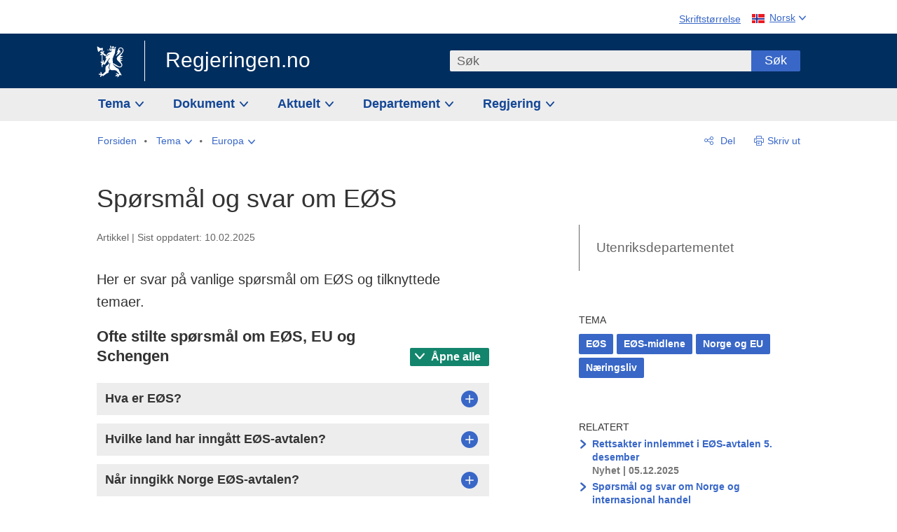

--- FILE ---
content_type: text/html; charset=utf-8
request_url: https://www.regjeringen.no/no/tema/europapolitikk/ofte-stilte-sporsmal/id613868/?fbclid=IwAR2BXVG_kTcambhCei0nuwUitTYEoqBMtpENZ_vXYDGY8Vk3ZImT5HxulrI
body_size: 16297
content:
<!DOCTYPE html>




<html class="no-js" lang="nb">
<head>
    

<meta charset="utf-8">
<meta http-equiv="X-UA-Compatible" content="IE=edge">
<meta name="viewport" content="width=device-width, initial-scale=1.0">

<meta name="consent.ver" content="20250221">
<meta name="consent.cookie.name" content="_consent">



    <title>Sp&#xF8;rsm&#xE5;l og svar om E&#xD8;S - regjeringen.no</title>

<link rel="stylesheet" href="/dist-web/css/main.css?v=202601141_142425" type="text/css">



<script>
!function(T,l,y){var S=T.location,k="script",D="instrumentationKey",C="ingestionendpoint",I="disableExceptionTracking",E="ai.device.",b="toLowerCase",w="crossOrigin",N="POST",e="appInsightsSDK",t=y.name||"appInsights";(y.name||T[e])&&(T[e]=t);var n=T[t]||function(d){var g=!1,f=!1,m={initialize:!0,queue:[],sv:"5",version:2,config:d};function v(e,t){var n={},a="Browser";return n[E+"id"]=a[b](),n[E+"type"]=a,n["ai.operation.name"]=S&&S.pathname||"_unknown_",n["ai.internal.sdkVersion"]="javascript:snippet_"+(m.sv||m.version),{time:function(){var e=new Date;function t(e){var t=""+e;return 1===t.length&&(t="0"+t),t}return e.getUTCFullYear()+"-"+t(1+e.getUTCMonth())+"-"+t(e.getUTCDate())+"T"+t(e.getUTCHours())+":"+t(e.getUTCMinutes())+":"+t(e.getUTCSeconds())+"."+((e.getUTCMilliseconds()/1e3).toFixed(3)+"").slice(2,5)+"Z"}(),iKey:e,name:"Microsoft.ApplicationInsights."+e.replace(/-/g,"")+"."+t,sampleRate:100,tags:n,data:{baseData:{ver:2}}}}var h=d.url||y.src;if(h){function a(e){var t,n,a,i,r,o,s,c,u,p,l;g=!0,m.queue=[],f||(f=!0,t=h,s=function(){var e={},t=d.connectionString;if(t)for(var n=t.split(";"),a=0;a<n.length;a++){var i=n[a].split("=");2===i.length&&(e[i[0][b]()]=i[1])}if(!e[C]){var r=e.endpointsuffix,o=r?e.location:null;e[C]="https://"+(o?o+".":"")+"dc."+(r||"services.visualstudio.com")}return e}(),c=s[D]||d[D]||"",u=s[C],p=u?u+"/v2/track":d.endpointUrl,(l=[]).push((n="SDK LOAD Failure: Failed to load Application Insights SDK script (See stack for details)",a=t,i=p,(o=(r=v(c,"Exception")).data).baseType="ExceptionData",o.baseData.exceptions=[{typeName:"SDKLoadFailed",message:n.replace(/\./g,"-"),hasFullStack:!1,stack:n+"\nSnippet failed to load ["+a+"] -- Telemetry is disabled\nHelp Link: https://go.microsoft.com/fwlink/?linkid=2128109\nHost: "+(S&&S.pathname||"_unknown_")+"\nEndpoint: "+i,parsedStack:[]}],r)),l.push(function(e,t,n,a){var i=v(c,"Message"),r=i.data;r.baseType="MessageData";var o=r.baseData;return o.message='AI (Internal): 99 message:"'+("SDK LOAD Failure: Failed to load Application Insights SDK script (See stack for details) ("+n+")").replace(/\"/g,"")+'"',o.properties={endpoint:a},i}(0,0,t,p)),function(e,t){if(JSON){var n=T.fetch;if(n&&!y.useXhr)n(t,{method:N,body:JSON.stringify(e),mode:"cors"});else if(XMLHttpRequest){var a=new XMLHttpRequest;a.open(N,t),a.setRequestHeader("Content-type","application/json"),a.send(JSON.stringify(e))}}}(l,p))}function i(e,t){f||setTimeout(function(){!t&&m.core||a()},500)}var e=function(){var n=l.createElement(k);n.src=h;var e=y[w];return!e&&""!==e||"undefined"==n[w]||(n[w]=e),n.onload=i,n.onerror=a,n.onreadystatechange=function(e,t){"loaded"!==n.readyState&&"complete"!==n.readyState||i(0,t)},n}();y.ld<0?l.getElementsByTagName("head")[0].appendChild(e):setTimeout(function(){l.getElementsByTagName(k)[0].parentNode.appendChild(e)},y.ld||0)}try{m.cookie=l.cookie}catch(p){}function t(e){for(;e.length;)!function(t){m[t]=function(){var e=arguments;g||m.queue.push(function(){m[t].apply(m,e)})}}(e.pop())}var n="track",r="TrackPage",o="TrackEvent";t([n+"Event",n+"PageView",n+"Exception",n+"Trace",n+"DependencyData",n+"Metric",n+"PageViewPerformance","start"+r,"stop"+r,"start"+o,"stop"+o,"addTelemetryInitializer","setAuthenticatedUserContext","clearAuthenticatedUserContext","flush"]),m.SeverityLevel={Verbose:0,Information:1,Warning:2,Error:3,Critical:4};var s=(d.extensionConfig||{}).ApplicationInsightsAnalytics||{};if(!0!==d[I]&&!0!==s[I]){var c="onerror";t(["_"+c]);var u=T[c];T[c]=function(e,t,n,a,i){var r=u&&u(e,t,n,a,i);return!0!==r&&m["_"+c]({message:e,url:t,lineNumber:n,columnNumber:a,error:i}),r},d.autoExceptionInstrumented=!0}return m}(y.cfg);function a(){y.onInit&&y.onInit(n)}(T[t]=n).queue&&0===n.queue.length?(n.queue.push(a),n.trackPageView({})):a()}(window,document,{src: "https://js.monitor.azure.com/scripts/b/ai.2.gbl.min.js", crossOrigin: "anonymous", cfg: {instrumentationKey: '22fc96c4-8166-44e3-86f0-bee17cf5ef69', disableCookiesUsage: false }});
</script>











    


<meta name="title" content="Sp&#248;rsm&#229;l og svar om E&#216;S">

<meta name="description" content="Her er svar p&#229; vanlige sp&#248;rsm&#229;l om E&#216;S og tilknyttede temaer.">


<meta name="DC.Title" content="Sp&#248;rsm&#229;l og svar om E&#216;S">


<meta name="DC.Creator" content="Europaportalen">

<meta name="DC.Subject" content="E&#216;S, E&#216;S-midlene, Norge og EU, N&#230;ringsliv">

<meta name="DC.Description" content="Her er svar p&#229; vanlige sp&#248;rsm&#229;l om E&#216;S og tilknyttede temaer.">


<meta name="DC.Date" content="2025-02-10">
<meta name="DC.Type.Status" content="Gyldig">

<meta name="DC.Type" content="Redaksjonellartikkel">

<meta name="DC.Format" content="text/html">


<meta name="DC.Identifier.URL" content="/no/tema/europapolitikk/ofte-stilte-sporsmal/id613868/">


<meta name="DC.Language" content="nb-NO">

<meta name="DC.Publisher" content="regjeringen.no">

<meta name="author" content="Europaportalen">

<meta name="authorshortname" content="europaportalen">

<meta name="ownerid" content="833">

<meta name="last-modified" content="Wed, 20 Aug 2025 13:52:36 GMT">
<meta name="revised" content="Wed, 20 Aug 2025 13:52:36 GMT">

    
<meta property="og:site_name" content="Regjeringen.no">
<meta property="og:title" content="Sp&#xF8;rsm&#xE5;l og svar om E&#xD8;S"> 
<meta property="og:description" content="Her er svar p&#xE5; vanlige sp&#xF8;rsm&#xE5;l om E&#xD8;S og tilknyttede temaer.">
<meta property="og:type" content="website">
<meta property="og:image" content="https://www.regjeringen.no/dist-web/img/regjeringen_opengraph_image1200x630.jpg">

<meta property="og:image:width" content="1200">
<meta property="og:image:height" content="630">
<meta name="twitter:card" content="summary_large_image">
<meta name="twitter:title" content="Sp&#xF8;rsm&#xE5;l og svar om E&#xD8;S">
<meta name="twitter:description" content="Her er svar p&#xE5; vanlige sp&#xF8;rsm&#xE5;l om E&#xD8;S og tilknyttede temaer.">
<meta name="twitter:image" content="https://www.regjeringen.no/dist-web/img/twitter_1600x900_fallback_no.jpg">

<meta property="og:url" content="https://www.regjeringen.no/no/tema/europapolitikk/ofte-stilte-sporsmal/id613868/">
    <link rel="apple-touch-icon" sizes="57x57" href="/dist-web/ico/apple-touch-icon-57x57.png">
<link rel="apple-touch-icon" sizes="114x114" href="/dist-web/ico/apple-touch-icon-114x114.png">
<link rel="apple-touch-icon" sizes="72x72" href="/dist-web/ico/apple-touch-icon-72x72.png">
<link rel="apple-touch-icon" sizes="144x144" href="/dist-web/ico/apple-touch-icon-144x144.png">
<link rel="apple-touch-icon" sizes="60x60" href="/dist-web/ico/apple-touch-icon-60x60.png">
<link rel="apple-touch-icon" sizes="120x120" href="/dist-web/ico/apple-touch-icon-120x120.png">
<link rel="apple-touch-icon" sizes="76x76" href="/dist-web/ico/apple-touch-icon-76x76.png">
<link rel="apple-touch-icon" sizes="152x152" href="/dist-web/ico/apple-touch-icon-152x152.png">
<link rel="apple-touch-icon" sizes="180x180" href="/dist-web/ico/apple-touch-icon-180x180.png">
<meta name="apple-mobile-web-app-title" content="Regjeringen.no">
<link rel="icon" type="image/png" href="/dist-web/ico/favicon-192x192.png" sizes="192x192">
<link rel="icon" type="image/png" href="/dist-web/ico/favicon-160x160.png" sizes="160x160">
<link rel="icon" type="image/png" href="/dist-web/ico/favicon-96x96.png" sizes="96x96">
<link rel="icon" type="image/png" href="/dist-web/ico/favicon-16x16.png" sizes="16x16">
<link rel="icon" type="image/x-icon" href="/dist-web/ico/favicon.ico">
<link rel="icon" type="image/png" href="/dist-web/ico/favicon-32x32.png" sizes="32x32">
<meta name="msapplication-TileColor" content="#002e5e">
<meta name="msapplication-TileImage" content="/dist-web/ico/mstile-144x144.png">
<meta name="application-name" content="Regjeringen.no">
    
<link rel="alternate" hreflang="nb" href="https://www.regjeringen.no/no/tema/europapolitikk/ofte-stilte-sporsmal/id613868/">

<!-- Matomo Tag Manager -->
<script>
    var _mtm = window._mtm = window._mtm || [];
    _mtm.push({ 'mtm.startTime': (new Date().getTime()), 'event': 'mtm.Start' });
    var d = document, g = d.createElement('script'), s = d.getElementsByTagName('script')[0];
    g.async = true; g.src = 'https://cdn.matomo.cloud/regjeringen.matomo.cloud/container_G8N8bAjb.js'; s.parentNode.insertBefore(g, s);
</script>
<!-- End Matomo Tag Manager -->    
    

<script nonce="JNNTUFbI6MGyKoVOWscHUg==">
    window.translations = {
        langCloseButton: 'Lukk',
        langLinkDownloadImage: 'Last ned bilde',
        langTruncateTitle: 'Vis hele tittelen',
        langZoomImage: 'Forstørr bilde',
        langShowFullTable: 'Vis tabellen i full bredde',
        langZoomImageOverlay: 'Forstørr bilde',
        langShowFullTableOverlay: 'Vis tabellen i full bredde'
    };
</script>

    
<script type="application/ld+json">{"@context":"https://schema.org","@type":"WebPage","@id":"https://www.regjeringen.no/id613868/#webpage","isPartOf":"https://www.regjeringen.no/#website","name":"Sp\u00F8rsm\u00E5l og svar om E\u00D8S","description":"Her er svar p\u00E5 vanlige sp\u00F8rsm\u00E5l om E\u00D8S og tilknyttede temaer.","url":"https://www.regjeringen.no/no/tema/europapolitikk/ofte-stilte-sporsmal/id613868/","inLanguage":"nb","breadcrumb":{"@type":"BreadcrumbList","itemListElement":[{"@type":"ListItem","position":1,"name":"Forsiden","item":"https://www.regjeringen.no/no/id4/"},{"@type":"ListItem","position":2,"name":"Tema","item":"https://www.regjeringen.no/no/tema/id208/"},{"@type":"ListItem","position":3,"name":"Europa","item":"https://www.regjeringen.no/no/tema/europapolitikk/id1151/"},{"@type":"ListItem","position":4,"name":"Sp\u00F8rsm\u00E5l og svar om E\u00D8S","item":"https://www.regjeringen.no/no/tema/europapolitikk/ofte-stilte-sporsmal/id613868/"}]}}</script><script type="application/ld+json">{"@context":"https://schema.org","@type":"Article","@id":"https://www.regjeringen.no/id613868/#content","url":"https://www.regjeringen.no/no/tema/europapolitikk/ofte-stilte-sporsmal/id613868/","inLanguage":"nb","headline":"Sp\u00F8rsm\u00E5l og svar om E\u00D8S","description":"Her er svar p\u00E5 vanlige sp\u00F8rsm\u00E5l om E\u00D8S og tilknyttede temaer.","dateModified":"2025-02-10T09:31:13\u002B01:00","mainEntityOfPage":"https://www.regjeringen.no/id613868/#webpage","author":[{"@type":"GovernmentOrganization","@id":"https://www.regjeringen.no/id833/#government","name":"Utenriksdepartementet","url":"https://www.regjeringen.no/no/dep/ud/id833/"}],"publisher":{"@type":"GovernmentOrganization","@id":"https://www.regjeringen.no/id4/#government","name":"Regjeringen.no","url":"https://www.regjeringen.no/no/id4/","logo":"https://www.regjeringen.no/dist-web/img/regjeringen_opengraph_image1200x630.jpg"}}</script>
</head>

<body class="page-article ">



<div id="cb_wrapper-std" class="cookie_banner_wrapper not-selectable" data-nosnippet>
    <div id="std-elm" class="hidden">
        <div id="cookieApiData"></div>
    </div>
</div>

<div id="cb_wrapper-dec" class="cookie_banner_wrapper not-selectable" data-nosnippet>
    <div id="dec-elm" style="display: none;">
        <div id="cookieDeclarationApiData"></div>
    </div>
</div>

<div 
    id="cookiebannerInfo" 
    class="cookiebannerInfo" 
    data-consentname="_consent" 
    data-svarbaseurl="https://svar.regjeringen.no" 
    data-bannertitle="Regjeringen.no" 
    data-apilanguage ="no" 
    data-bannerversion = "20250221"
    data-nosnippet>
</div>

        <a id="top-of-page" tabindex="-1"></a>

    <a href="#mainContent" class="skipLink">
        Til hovedinnhold
    </a>

    <noscript>
        <p class="enable-js">Aktiver Javascript i din nettleser for en bedre opplevelse på regjeringen.no</p>
    </noscript>
    

    


    

<header class="pageHeader ">
    <div class="hygieneMenuWrapper">
        
<span data-hygiene-menu-large-sceen-anchor></span>
<nav class="hygieneMenu" aria-label='Globale verktøy' data-hygiene-menu>
    <ul>
        <li class="fontsize">
            <button type="button" id="fontsize_note_label" aria-controls="fontsize_note" aria-expanded="false" data-fontsize-btn>Skriftstørrelse</button>

            <div tabindex="-1" id="fontsize_note" data-fontsize-note>
                <p>For å endre tekststørrelsen, hold Ctrl-tasten nede (Cmd-tasten på Mac) og trykk på + for å forstørre eller - for å forminske.</p>
            </div>
        </li>
        <li class="language" data-nav="lang_selector">

            <button type="button"
                    id="languageSelectorTrigger"
                    lang="no"
                    data-toggle-language-selector=""
                    aria-expanded="false"
                    aria-controls="languageSelector"
                    class="language-selector-trigger flag nor">
                <span>Norsk</span>
            </button>

            <ul id="languageSelector"
                class="custom-language-selector"
                tabindex="-1"
                aria-labelledby="languageSelectorTrigger"
                data-language-selector="">

                        <li class="disabled first-in-group">
                            <span class="flag eng" lang="en-GB">
                                Page not available in English
                            </span>
                        </li>
	        <li>
                <a href="/en/id4/"
                   class="flag eng" lang="en-GB">
                    English home page
                </a>
            </li>
                        <li class="disabled first-in-group">
                            <span class="flag sme" lang="se-NO">
                                Siidu ii g&#xE1;vdno s&#xE1;megillii
                            </span>
                        </li>
	        <li class="last-in-group">
                <a href="/se/id4/"
                   class="flag sme" lang="se-NO">
                    S&#xE1;megiel &#xE1;lgosiidui
                </a>
            </li>
            </ul>
        </li>
    </ul>
</nav>



    </div>

    <div class="pageHeaderUpper">
        <div class="logoWrapper">
            

<div class="logo">
    <span>
        <a href="/no/id4/">
            Regjeringen.no<span></span>
        </a>
    </span>
</div>


            
            <button type="button" class="menuToggler" data-toggle-menu aria-expanded="false">
                Meny
            </button>

            <button type="button" class="searchToggler" data-toggle-search aria-expanded="false">
                Søk
            </button>
        </div>
    </div>

    <div class="mobileMenuContainer">
        <div class="mobileMenuWrapper">
            <div class="mobileMenuWrapperInner">
                

<div class="topNavigationSearch">
<form action="/no/sok/id86008/" autocomplete="off" id="topNavigationSearchForm" method="get">        <div class="topNavigationSearchWrap">
            <label for="quickSearch" class="visuallyhidden">
                Søk
            </label>
            <input type="text" 
                   name="term" 
                   placeholder="S&#xF8;k"
                   class="quickSearch autocomplete"
                   id="quickSearch"
                   role="combobox"
                   data-form-id="topNavigationSearchForm"
                   data-search-suggest="1"
                   data-autocomplete-source="/no/api/autosuggestapi/search/?q="
                   data-autocomplete-enabled="true"
                   aria-expanded="false"
                   aria-owns="topnav-search-suggest"
                   aria-autocomplete="list"
                   autocomplete="off"
                   enterkeyhint="search"
                   >
            <div class="search-suggest is-hidden" data-search-suggest-results="1" id="topnav-search-suggest">
                <p class="legend">Utvalgte hurtiglenker</p>
                <ul class="search-suggest-list" data-search-suggest-list></ul>
            </div>
            <button type="submit" class="searchSubmit">
                Søk
            </button>
        </div>
</form></div>


            </div>
            <span data-hygiene-menu-small-sceen-anchor></span>
            

    <nav class="megaMenu" aria-label="Hovedmeny">
        <ul>
                <li class="megaMenuItem">
                    <a href="/no/tema/id208/"
                       class="primaryMenuItem  hasDropdown"
                       id="megamenupanel_0_label"
                       role="button"
                       aria-controls="megamenupanel_0">
                        Tema
                    </a>


<div class="megamenupanel_listing" id="megamenupanel_0" tabindex="-1" data-megamenu-target>
    <div class="megamenuInner" data-nav="megamenu">
        <div class="border-frame">
            <p class="toSection"><a href="/no/tema/id208/">Finn tema</a></p>
            <div class="section">
                
                    <ul class="columnize">
                            <li>
                                <a href="/no/tema/arbeidsliv/id210/">Arbeidsliv</a>
                            </li>
                            <li>
                                <a href="/no/tema/fns-barekraftsmal/id2590133/">B&#xE6;rekraftsm&#xE5;lene</a>
                            </li>
                            <li>
                                <a href="/no/tema/energi/id212/">Energi</a>
                            </li>
                            <li>
                                <a href="/no/tema/europapolitikk/id1151/">Europa</a>
                            </li>
                            <li>
                                <a href="/no/tema/familie-og-barn/id213/">Familie og barn</a>
                            </li>
                            <li>
                                <a href="/no/tema/forbruker/id214/">Forbruker</a>
                            </li>
                            <li>
                                <a href="/no/tema/forskning/id1427/">Forskning</a>
                            </li>
                            <li>
                                <a href="/no/tema/forsvar/id215/">Forsvar</a>
                            </li>
                            <li>
                                <a href="/no/tema/hav/id2603523/">Hav</a>
                            </li>
                            <li>
                                <a href="/no/tema/helse-og-omsorg/id917/">Helse og omsorg</a>
                            </li>
                            <li>
                                <a href="/no/tema/innvandring-og-integrering/id918/">Innvandring og integrering</a>
                            </li>
                            <li>
                                <a href="/no/tema/klima-og-miljo/id925/">Klima og milj&#xF8;</a>
                            </li>
                            <li>
                                <a href="/no/tema/kommuner-og-regioner/id921/">Kommuner og regioner</a>
                            </li>
                            <li>
                                <a href="/no/tema/kultur-idrett-og-frivillighet/id920/">Kultur, idrett og frivillighet</a>
                            </li>
                            <li>
                                <a href="/no/tema/likestilling-og-mangfold/id922/">Likestilling og mangfold</a>
                            </li>
                            <li>
                                <a href="/no/tema/lov-og-rett/id923/">Lov og rett</a>
                            </li>
                            <li>
                                <a href="/no/tema/mat-fiske-og-landbruk/id924/">Mat, fiske og landbruk</a>
                            </li>
                            <li>
                                <a href="/no/tema/nordomradene/id1154/">Nordomr&#xE5;dene</a>
                            </li>
                            <li>
                                <a href="/no/tema/naringsliv/id926/">N&#xE6;ringsliv</a>
                            </li>
                            <li>
                                <a href="/no/tema/pensjon-trygd-og-sosiale-tjenester/id942/">Pensjon, trygd og sosiale tjenester</a>
                            </li>
                            <li>
                                <a href="/no/tema/plan-bygg-og-eiendom/id211/">Plan, bygg og eiendom</a>
                            </li>
                            <li>
                                <a href="/no/tema/samfunnssikkerhet-og-beredskap/id1120/">Samfunnssikkerhet og beredskap</a>
                            </li>
                            <li>
                                <a href="/no/tema/statlig-forvaltning/id927/">Statlig forvaltning</a>
                            </li>
                            <li>
                                <a href="/no/tema/svalbard-og-polaromradene/id1324/">Svalbard og polaromr&#xE5;dene</a>
                            </li>
                            <li>
                                <a href="/no/tema/transport-og-kommunikasjon/id928/">Transport og kommunikasjon</a>
                            </li>
                            <li>
                                <a href="/no/tema/tro-og-livssyn/id1147/">Tro og livssyn</a>
                            </li>
                            <li>
                                <a href="/no/tema/ukraina/id2905202/">Ukraina</a>
                            </li>
                            <li>
                                <a href="/no/tema/urfolk-og-minoriteter/id929/">Urfolk og minoriteter</a>
                            </li>
                            <li>
                                <a href="/no/tema/utdanning/id930/">Utdanning</a>
                            </li>
                            <li>
                                <a href="/no/tema/utenrikssaker/id919/">Utenrikssaker</a>
                            </li>
                            <li>
                                <a href="/no/tema/valg-og-demokrati/id537969/">Valg og demokrati</a>
                            </li>
                            <li>
                                <a href="/no/tema/ytringsfrihet/id3063988/">Ytringsfrihet</a>
                            </li>
                            <li>
                                <a href="/no/tema/okonomi-og-budsjett/id931/">&#xD8;konomi og budsjett</a>
                            </li>
                    </ul>
            </div>
           
            <button type="button" class="closeButton" data-close-megamenu><span class="visuallyhidden">Lukk meny</span></button>
        </div>
    </div>
</div>                </li>
                <li class="megaMenuItem">
                    <a href="/no/dokument/id2000006/"
                       class="primaryMenuItem  hasDropdown"
                       id="megamenupanel_1_label"
                       role="button"
                       aria-controls="megamenupanel_1">
                        Dokument
                    </a>


<div class="megamenupanel_listing" id="megamenupanel_1" tabindex="-1" data-megamenu-target>
    <div class="megamenuInner" data-nav="megamenu">
        <div class="border-frame">
            <p class="toSection"><a href="/no/dokument/id2000006/">Finn dokument</a></p>
            <div class="section">
                
<div class="section">

<ul>
<li><a href="/no/statsbudsjett/2026/id3118616/">Statsbudsjettet 2026</a>

</li>


<li><a href="/no/dokument/hoyringar/id1763/">Høyringar</a></li>
<li><a href="/no/dokument/innspel/id3015054/">Innspel</a></li>
<li><a href="/no/dokument/prop/id1753/">Proposisjonar til Stortinget</a></li>
<li><a href="/no/dokument/meldst/id1754/">Meldingar til Stortinget</a></li>
<li><a href="/no/dokument/nou-ar/id1767/">NOU-ar</a></li>
</ul>

<ul>
<li><a href="/no/dokument/veiledninger_brosjyrer/id438822/">Veiledninger og brosjyrer</a></li>
<li><a href="/no/dokument/rapporter_planer/id438817/">Rapportar, planar og strategiar</a></li>
<li><a href="/no/dokument/tildelingsbrev/id2357472/">Tildelingsbrev, instruksar og årsrapportar</a></li>
<li><a href="/no/dokument/brev/id1777/">Brev</a></li>

</ul>

<ul>
<li><a href="/no/dokument/lover_regler/id438754/">Lover og regler</a>
<ul>
<li><a href="/no/dokument/lover_regler/lover/id438755/">Lover</a></li>
<li><a href="/no/dokument/lover_regler/forskrifter/id1758/">Forskrifter</a></li>
<li><a href="/no/dokument/kongelig-resolusjon/id2076044/">Kongelige resolusjoner</a></li>
<li><a href="/no/dokument/lover_regler/retningslinjer/id1759/" >Retningslinjer og juridiske veiledninger</a></li>
<li><a href="/no/dokument/lover_regler/tolkningsuttalelser/id441575/">Tolkningsuttalelser</a></li>
<li><a href="/no/dokument/lover_regler/reglement/id1761/">Reglement</a></li>
<li><a href="/no/dokument/rundskriv/id1762/">Rundskriv</a></li>
</ul>
</li>
</ul>

</div>
            </div>
           
            <button type="button" class="closeButton" data-close-megamenu><span class="visuallyhidden">Lukk meny</span></button>
        </div>
            <div class="megamenu-extra-links">
                <a href="/no/dokument/bestilling-av-publikasjoner/id439327/">Bestilling av trykte publikasjoner</a>
            </div>
    </div>
</div>                </li>
                <li class="megaMenuItem">
                    <a href="/no/aktuelt/id1150/"
                       class="primaryMenuItem  hasDropdown"
                       id="megamenupanel_2_label"
                       role="button"
                       aria-controls="megamenupanel_2">
                        Aktuelt
                    </a>


<div class="megamenupanel_listing" id="megamenupanel_2" tabindex="-1" data-megamenu-target>
    <div class="megamenuInner" data-nav="megamenu">
        <div class="border-frame">
            <p class="toSection"><a href="/no/aktuelt/id1150/">Aktuelt</a></p>
            <div class="section">
                
<div class="section">
<ul>
<li><a href="/no/aktuelt/nyheter/id2006120/">Nyheter og pressemeldinger</a></li>
<li><a href="/no/aktuelt/nett-tv/id2000007/">Pressekonferanser og nett-tv</a></li>
<li><a href="/no/aktuelt/taler_artikler/id1334/">Taler og innlegg</a></li>
<li><a href="/no/aktuelt/offisielt-fra-statsrad/offisielt-fra-statsrad1/id30297/">Offisielt frå statsrådet</a></li>
</ul>
<ul>
<li><a href="/no/aktuelt/kalender/id1330/">Kalender</a></li>
<li><a href="/no/aktuelt/pressekontakter/id445715/">Pressekontakter</a></li>
<li><a href="/no/aktuelt/dialog-med-stortinget/id2343343/">Svar til Stortinget</a></li>
</ul>
<ul>
<li><a href="/no/aktuelt/einnsyn/id604997/">eInnsyn – elektronisk postjournal</a></li>
<li><a href="/no/aktuelt/jobb-i-departementene/id3087969/">Jobb i departementene</a></li>
</ul>
</div>            </div>
           
            <button type="button" class="closeButton" data-close-megamenu><span class="visuallyhidden">Lukk meny</span></button>
        </div>
            <div class="megamenu-extra-links">
                <a href="/no/dokumentarkiv/id115322/">Historisk arkiv</a>
            </div>
    </div>
</div>                </li>
                <li class="megaMenuItem">
                    <a href="/no/dep/id933/"
                       class="primaryMenuItem  hasDropdown"
                       id="megamenupanel_3_label"
                       role="button"
                       aria-controls="megamenupanel_3">
                        Departement
                    </a>



<div class="megamenupanel_departementene" id="megamenupanel_3" tabindex="-1" data-megamenu-target>
    <div class="megamenuInner" data-nav="megamenu">
        <div class="border-frame">
            <p class="toSection">
                <a href="/no/dep/id933/">Departementene</a>
            </p>
            <div class="section">
                <ul>
                    

<li>
    <a href="/no/dep/smk/id875/" class="dep-title">
        Statsministerens kontor
    </a>

        <a href="/no/dep/smk/organisasjonskart/statsminister-jonas-gahr-store/id2877186/" class="dep-minister">
            Jonas Gahr St&#xF8;re (Ap)
        </a>
</li>
                </ul>
                <ul>
                    

<li>
    <a href="/no/dep/aid/id165/" class="dep-title">
        Arbeids- og inkluderingsdepartementet
    </a>

        <a href="/no/dep/aid/om-arbeids-og-inkluderingsdepartementet/arbeids-og-inkluderingsminister-kjersti-stenseng/id3119047/" class="dep-minister">
            Kjersti Stenseng (Ap)
        </a>
</li>

<li>
    <a href="/no/dep/bfd/id298/" class="dep-title">
        Barne- og familiedepartementet
    </a>

        <a href="/no/dep/bfd/org/barne-og-familieminister-lene-vagslid/id3085903/" class="dep-minister">
            Lene V&#xE5;gslid (Ap)
        </a>
</li>

<li>
    <a href="/no/dep/dfd/id810/" class="dep-title">
        Digitaliserings- og forvaltningsdepartementet
    </a>

        <a href="/no/dep/dfd/org/digitaliserings-og-forvaltningsminister-karianne-oldernes-tung-/id3000277/" class="dep-minister">
            Karianne Oldernes Tung (Ap)
        </a>
</li>

<li>
    <a href="/no/dep/ed/id750/" class="dep-title">
        Energidepartementet
    </a>

        <a href="/no/dep/ed/org/energiminister-terje-aasland/id2903197/" class="dep-minister">
            Terje Aasland (Ap)
        </a>
</li>

<li>
    <a href="/no/dep/fin/id216/" class="dep-title">
        Finansdepartementet
    </a>

        <a href="/no/dep/fin/org/finansminister-jens-stoltenberg/id3086196/" class="dep-minister">
            Jens Stoltenberg (Ap)
        </a>
</li>

<li>
    <a href="/no/dep/fd/id380/" class="dep-title">
        Forsvarsdepartementet
    </a>

        <a href="/no/dep/fd/organisering-og-ledelse/forsvarsminister-tore-o.-sandvik/id3086270/" class="dep-minister">
            Tore O. Sandvik (Ap)
        </a>
</li>
                </ul>
                <ul>
                    

<li>
    <a href="/no/dep/hod/id421/" class="dep-title">
        Helse- og omsorgsdepartementet
    </a>

        <a href="/no/dep/hod/organiseringen-av-helse-og-omsorgsdepartementet/helse-og-omsorgsminister-jan-christian-vestre/id3035364/" class="dep-minister">
            Jan Christian Vestre (Ap)
        </a>
</li>

<li>
    <a href="/no/dep/jd/id463/" class="dep-title">
        Justis- og beredskapsdepartementet
    </a>

        <a href="/no/dep/jd/org/justis-og-beredskapsminister-astri-aas-hansen/id3086325/" class="dep-minister">
            Astri Aas-Hansen (Ap)
        </a>
</li>

<li>
    <a href="/no/dep/kld/id668/" class="dep-title">
        Klima- og milj&#xF8;departementet
    </a>

        <a href="/no/dep/kld/organisasjon/klima-og-miljominister-andreas-bjelland-eriksen/id3000230/" class="dep-minister">
            Andreas Bjelland Eriksen (Ap)
        </a>
</li>

<li>
    <a href="/no/dep/kdd/id504/" class="dep-title">
        Kommunal- og distriktsdepartementet
    </a>

        <a href="/no/dep/kdd/org/kommunal-og-distriktsminister-bjornar-selnes-skjaran/id3119065/" class="dep-minister">
            Bj&#xF8;rnar Selnes Skj&#xE6;ran (Ap)
        </a>
</li>

<li>
    <a href="/no/dep/kud/id545/" class="dep-title">
        Kultur- og likestillingsdepartementet
    </a>

        <a href="/no/dep/kud/org/kultur-og-likestillingsminister-lubna-jaffery-lubna-jaffery/id2987187/" class="dep-minister">
            Lubna Jaffery (Ap)
        </a>
</li>
                </ul>
                <ul>
                    

<li>
    <a href="/no/dep/kd/id586/" class="dep-title">
        Kunnskapsdepartementet
    </a>

        <a href="/no/dep/kd/org/kunnskapsminister-kari-nessa-nordtun/id3000181/" class="dep-minister">
            Kari Nessa Nordtun (Ap)
        </a>
        <a href="/no/dep/kd/org/forsknings-og-hoyere-utdanningsminister-sigrun-gjerlow-aasland/id3086217/" class="dep-minister">
            Sigrun Aasland (Ap)
        </a>
</li>

<li>
    <a href="/no/dep/lmd/id627/" class="dep-title">
        Landbruks- og matdepartementet
    </a>

        <a href="/no/dep/lmd/organisasjon/landbruks-og-matminister-nils-kristen-sandtroen/id3086277/" class="dep-minister">
            Nils Kristen Sandtr&#xF8;en (Ap)
        </a>
</li>

<li>
    <a href="/no/dep/nfd/id709/" class="dep-title">
        N&#xE6;rings- og fiskeridepartementet
    </a>

        <a href="/no/dep/nfd/org/naringsminister-cecilie-myrseth/id3035377/" class="dep-minister">
            Cecilie Myrseth (Ap)
        </a>
        <a href="/no/dep/nfd/org/fiskeri-og-havminister-marianne-sivertsen-nass/id3035385/" class="dep-minister">
            Marianne Sivertsen N&#xE6;ss (Ap)
        </a>
</li>

<li>
    <a href="/no/dep/sd/id791/" class="dep-title">
        Samferdselsdepartementet
    </a>

        <a href="/no/dep/sd/org/samferdselsminister-jon-ivar-nygard/id2877331/" class="dep-minister">
            Jon-Ivar Nyg&#xE5;rd (Ap)
        </a>
</li>

<li>
    <a href="/no/dep/ud/id833/" class="dep-title">
        Utenriksdepartementet
    </a>

        <a href="/no/dep/ud/org/utenriksminister-espen-espen-barth-eide/id3000220/" class="dep-minister">
            Espen Barth Eide (Ap)
        </a>
        <a href="/no/dep/ud/org/utviklingsminister-asmund-grover-aukrust/id3086307/" class="dep-minister">
            &#xC5;smund Gr&#xF8;ver Aukrust (Ap)
        </a>
</li>
                </ul>
            </div>
            <button type="button" class="closeButton" data-close-megamenu>
                <span class="visuallyhidden">Lukk meny</span>
            </button>
        </div>

            <div class="megamenu-extra-links">
                <a href="/no/org/etater-virksomheter-og-selskaper/id2520884/">Etater, virksomheter og selskaper</a>
            </div>
    </div>
</div>                </li>
                <li class="megaMenuItem">
                    <a href="/no/om-regjeringa/id443314/"
                       class="primaryMenuItem  hasDropdown"
                       id="megamenupanel_4_label"
                       role="button"
                       aria-controls="megamenupanel_4">
                        Regjering
                    </a>


<div class="megamenupanel_listing" id="megamenupanel_4" tabindex="-1" data-megamenu-target>
    <div class="megamenuInner" data-nav="megamenu">
        <div class="border-frame">
            <p class="toSection"><a href="/no/om-regjeringa/id443314/">Regjering</a></p>
            <div class="section">
                
                    <ul class="columnize">
                            <li>
                                <a href="/no/om-regjeringa/noverande/regjeringen-store/id2877247/">Regjeringen Støre</a>
                                    <ul>
                                            <li>
                                                <a href="/no/om-regjeringa/noverande/regjeringensmedlemmer/id543170/">Regjeringens medlemmer</a>
                                            </li>
                                            <li>
                                                <a href="/no/om-regjeringa/noverande/regjeringens-plan-for-norge/id3142802/">Regjeringens plan for Norge (2025&#x2013;29)</a>
                                            </li>
                                    </ul>
                            </li>
                            <li>
                                <a href="/no/om-regjeringa/sru/id2405055/">Statlige styrer, r&#xE5;d og utvalg</a>
                                    <ul>
                                    </ul>
                            </li>
                            <li>
                                <a href="/no/om-regjeringa/slik-blir-norge-styrt/id85844/">Slik blir Norge styrt</a>
                                    <ul>
                                            <li>
                                                <a href="/no/om-regjeringa/slik-blir-norge-styrt/regjeringen-i-arbeid-2/id2001100/">Regjeringen i arbeid</a>
                                            </li>
                                            <li>
                                                <a href="/no/om-regjeringa/slik-blir-norge-styrt/kva-skjer-ved-eit-regjeringsskifte/id270340/">Kva skjer ved eit regjeringsskifte?</a>
                                            </li>
                                            <li>
                                                <a href="/no/om-regjeringa/slik-blir-norge-styrt/Regjeringa-i-arbeid/id2564958/">Film om korleis Noreg vert styrt</a>
                                            </li>
                                            <li>
                                                <a href="/no/om-regjeringa/slik-blir-norge-styrt/slik-blir-lover-til2/id2565033/">Slik blir lover til</a>
                                            </li>
                                    </ul>
                            </li>
                            <li>
                                <a href="/no/om-regjeringa/tidligere-regjeringer-og-historie/id85847/">Tidligere regjeringer og historie</a>
                                    <ul>
                                            <li>
                                                <a href="/no/om-regjeringa/tidligere-regjeringer-og-historie/sok-i-regjeringer-siden-1814/id2578015/">S&#xF8;k i regjeringer siden 1814</a>
                                            </li>
                                            <li>
                                                <a href="/no/om-regjeringa/tidligere-regjeringer-og-historie/statistikk/id2563489/">Statistikk</a>
                                            </li>
                                    </ul>
                            </li>
                    </ul>
            </div>
           
            <button type="button" class="closeButton" data-close-megamenu><span class="visuallyhidden">Lukk meny</span></button>
        </div>
            <div class="megamenu-extra-links">
                <a href="/no/dokumentarkiv/id115322/">Historisk arkiv</a>
            </div>
    </div>
</div>                </li>
        </ul>
    </nav>

        </div>

             <div class="breadcrumbsWrapper">
                

    <nav class="breadcrumbs no-nav-mob" data-nav="breadcrumb">
        <h2 id="breadcrumbs-label" class="breadcrumbs-label hide-for-desktop" aria-label="Du er her:">Du er her:</h2>
        <ul aria-labelledby="breadcrumbs-label">
                        <li class="breadcrumb-item">
                            <a href="/no/id4/" class="breadcrumb-item__text">
                                <span>Forsiden</span>
                            </a>
                        </li>
                        <li class="breadcrumb-item breadcrumb-item--has-sub-menu">
                            <a href="/no/tema/id208/"
                               role="button"
                               class="breadcrumb-item__button breadcrumb-item__button--has-sub-menu">
                                <span>Tema</span>
                            </a>

                            <ul class="breadcrumb-item__sub-menu" id="crumb_208">
                                <li class="breadcrumb-item__sub-menu-item--first">
                                    <a href="/no/tema/id208/" class="breadcrumb-item__text">Tema</a>
                                </li>
                                    <li class="breadcrumb-item__sub-menu-item">
                                        <a href="/no/tema/arbeidsliv/id210/">Arbeidsliv</a>
                                    </li>
                                    <li class="breadcrumb-item__sub-menu-item">
                                        <a href="/no/tema/fns-barekraftsmal/id2590133/">B&#xE6;rekraftsm&#xE5;lene</a>
                                    </li>
                                    <li class="breadcrumb-item__sub-menu-item">
                                        <a href="/no/tema/energi/id212/">Energi</a>
                                    </li>
                                    <li class="breadcrumb-item__sub-menu-item">
                                        <a href="/no/tema/europapolitikk/id1151/">Europa</a>
                                    </li>
                                    <li class="breadcrumb-item__sub-menu-item">
                                        <a href="/no/tema/familie-og-barn/id213/">Familie og barn</a>
                                    </li>
                                    <li class="breadcrumb-item__sub-menu-item">
                                        <a href="/no/tema/forbruker/id214/">Forbruker</a>
                                    </li>
                                    <li class="breadcrumb-item__sub-menu-item">
                                        <a href="/no/tema/forskning/id1427/">Forskning</a>
                                    </li>
                                    <li class="breadcrumb-item__sub-menu-item">
                                        <a href="/no/tema/forsvar/id215/">Forsvar</a>
                                    </li>
                                    <li class="breadcrumb-item__sub-menu-item">
                                        <a href="/no/tema/hav/id2603523/">Hav</a>
                                    </li>
                                    <li class="breadcrumb-item__sub-menu-item">
                                        <a href="/no/tema/helse-og-omsorg/id917/">Helse og omsorg</a>
                                    </li>
                                    <li class="breadcrumb-item__sub-menu-item">
                                        <a href="/no/tema/innvandring-og-integrering/id918/">Innvandring og integrering</a>
                                    </li>
                                    <li class="breadcrumb-item__sub-menu-item">
                                        <a href="/no/tema/klima-og-miljo/id925/">Klima og milj&#xF8;</a>
                                    </li>
                                    <li class="breadcrumb-item__sub-menu-item">
                                        <a href="/no/tema/kommuner-og-regioner/id921/">Kommuner og regioner</a>
                                    </li>
                                    <li class="breadcrumb-item__sub-menu-item">
                                        <a href="/no/tema/kultur-idrett-og-frivillighet/id920/">Kultur, idrett og frivillighet</a>
                                    </li>
                                    <li class="breadcrumb-item__sub-menu-item">
                                        <a href="/no/tema/likestilling-og-mangfold/id922/">Likestilling og mangfold</a>
                                    </li>
                                    <li class="breadcrumb-item__sub-menu-item">
                                        <a href="/no/tema/lov-og-rett/id923/">Lov og rett</a>
                                    </li>
                                    <li class="breadcrumb-item__sub-menu-item">
                                        <a href="/no/tema/mat-fiske-og-landbruk/id924/">Mat, fiske og landbruk</a>
                                    </li>
                                    <li class="breadcrumb-item__sub-menu-item">
                                        <a href="/no/tema/nordomradene/id1154/">Nordomr&#xE5;dene</a>
                                    </li>
                                    <li class="breadcrumb-item__sub-menu-item">
                                        <a href="/no/tema/naringsliv/id926/">N&#xE6;ringsliv</a>
                                    </li>
                                    <li class="breadcrumb-item__sub-menu-item">
                                        <a href="/no/tema/pensjon-trygd-og-sosiale-tjenester/id942/">Pensjon, trygd og sosiale tjenester</a>
                                    </li>
                                    <li class="breadcrumb-item__sub-menu-item">
                                        <a href="/no/tema/plan-bygg-og-eiendom/id211/">Plan, bygg og eiendom</a>
                                    </li>
                                    <li class="breadcrumb-item__sub-menu-item">
                                        <a href="/no/tema/samfunnssikkerhet-og-beredskap/id1120/">Samfunnssikkerhet og beredskap</a>
                                    </li>
                                    <li class="breadcrumb-item__sub-menu-item">
                                        <a href="/no/tema/statlig-forvaltning/id927/">Statlig forvaltning</a>
                                    </li>
                                    <li class="breadcrumb-item__sub-menu-item">
                                        <a href="/no/tema/svalbard-og-polaromradene/id1324/">Svalbard og polaromr&#xE5;dene</a>
                                    </li>
                                    <li class="breadcrumb-item__sub-menu-item">
                                        <a href="/no/tema/transport-og-kommunikasjon/id928/">Transport og kommunikasjon</a>
                                    </li>
                                    <li class="breadcrumb-item__sub-menu-item">
                                        <a href="/no/tema/tro-og-livssyn/id1147/">Tro og livssyn</a>
                                    </li>
                                    <li class="breadcrumb-item__sub-menu-item">
                                        <a href="/no/tema/ukraina/id2905202/">Ukraina</a>
                                    </li>
                                    <li class="breadcrumb-item__sub-menu-item">
                                        <a href="/no/tema/urfolk-og-minoriteter/id929/">Urfolk og minoriteter</a>
                                    </li>
                                    <li class="breadcrumb-item__sub-menu-item">
                                        <a href="/no/tema/utdanning/id930/">Utdanning</a>
                                    </li>
                                    <li class="breadcrumb-item__sub-menu-item">
                                        <a href="/no/tema/utenrikssaker/id919/">Utenrikssaker</a>
                                    </li>
                                    <li class="breadcrumb-item__sub-menu-item">
                                        <a href="/no/tema/valg-og-demokrati/id537969/">Valg og demokrati</a>
                                    </li>
                                    <li class="breadcrumb-item__sub-menu-item">
                                        <a href="/no/tema/ytringsfrihet/id3063988/">Ytringsfrihet</a>
                                    </li>
                                    <li class="breadcrumb-item__sub-menu-item">
                                        <a href="/no/tema/okonomi-og-budsjett/id931/">&#xD8;konomi og budsjett</a>
                                    </li>
                            </ul>
                        </li>
                        <li class="breadcrumb-item breadcrumb-item--has-sub-menu">
                            <a href="/no/tema/europapolitikk/id1151/"
                               role="button"
                               class="breadcrumb-item__button breadcrumb-item__button--has-sub-menu">
                                <span>Europa</span>
                            </a>

                            <ul class="breadcrumb-item__sub-menu" id="crumb_1151">
                                <li class="breadcrumb-item__sub-menu-item--first">
                                    <a href="/no/tema/europapolitikk/id1151/" class="breadcrumb-item__text">Europa</a>
                                </li>
                                    <li class="breadcrumb-item__sub-menu-item">
                                        <a href="/no/tema/europapolitikk/nordisk_samarbeid/id2520821/">Nordisk samarbeid</a>
                                    </li>
                                    <li class="breadcrumb-item__sub-menu-item">
                                        <a href="/no/tema/europapolitikk/ofte-stilte-sporsmal/id613868/">Sp&#xF8;rsm&#xE5;l og svar om E&#xD8;S</a>
                                    </li>
                                    <li class="breadcrumb-item__sub-menu-item">
                                        <a href="/no/tema/europapolitikk/lenker/id692183/">Nyttige nettsider</a>
                                    </li>
                                    <li class="breadcrumb-item__sub-menu-item">
                                        <a href="/no/tema/europapolitikk/tema-norge-eu/id115260/">Norge og EU</a>
                                    </li>
                                    <li class="breadcrumb-item__sub-menu-item">
                                        <a href="/no/tema/europapolitikk/eos1/id115261/">E&#xD8;S</a>
                                    </li>
                                    <li class="breadcrumb-item__sub-menu-item">
                                        <a href="/no/tema/europapolitikk/eos-midlene/id115262/">E&#xD8;S-midlene</a>
                                    </li>
                                    <li class="breadcrumb-item__sub-menu-item">
                                        <a href="/no/tema/europapolitikk/norges-delegasjon-til-eu/id2339834/">EU-delegasjonen i Brussel</a>
                                    </li>
                            </ul>
                        </li>
                    <!-- Last item in breadcrumb and using ?vis= parameter -->
                        <!-- Only display breadcrumb for last page if not in archive -->
                            <li class="breadcrumb-item breadcrumb-item--has-sub-menu breadcrumb-item--last hide-for-desktop">
                                    <span>Sp&#xF8;rsm&#xE5;l og svar om E&#xD8;S</span>
                            </li>
        </ul>
    </nav>

<div class="back-link">
    <a href="/no/tema/europapolitikk/id1151/" data-nav="topic-parent-link" class="parent-crumb hide-for-desktop">
        <div class="crmbIndent">
            Europa
        </div>
    </a>
</div>


                

    <ul class="sharePrint">
        <li class="sharing" data-doc-action="share">
            
<button id="sharing_label" class="sharing-toggle" data-sharing-toggler aria-controls="sharing_panel" data-toggle="[data-sharing-panel]" aria-expanded="false" >
    Del
</button>

<div id="sharing_panel" class="sharing-panel" data-sharing-panel="">
    <p class="sharing-title">Del</p>
   
<ul class="socialmedia_linklist">
        <li><a href="https://www.facebook.com/sharer.php?u=https%3a%2f%2fwww.regjeringen.no%2fno%2ftema%2feuropapolitikk%2fofte-stilte-sporsmal%2fid613868%2f" class="Facebook">Facebook</a></li>
        <li><a href="https://twitter.com/share?url=https%3a%2f%2fwww.regjeringen.no%2fno%2ftema%2feuropapolitikk%2fofte-stilte-sporsmal%2fid613868%2f" class="X">X/Twitter</a></li>
        <li><a href="https://www.linkedin.com/shareArticle?mini=true&url=https%3a%2f%2fwww.regjeringen.no%2fno%2ftema%2feuropapolitikk%2fofte-stilte-sporsmal%2fid613868%2f" class="Linkedin">LinkedIn</a></li>
        <li><a href="mailto:?subject=Tips%20fra%20regjeringen.no%3a%20Sp%c3%b8rsm%c3%a5l%20og%20svar%20om%20E%c3%98S&amp;body=https%3a%2f%2fwww.regjeringen.no%2fno%2ftema%2feuropapolitikk%2fofte-stilte-sporsmal%2fid613868%2f" class="email">Epost</a></li>
    </ul>
  
    <button title="Lukk" class="closeButton" data-toggle="[data-sharing-panel]" data-set-focus="[data-sharing-toggler]">
        <span class="visuallyhidden">Lukk</span>
    </button>
</div>
        </li>
        <li class="print" data-doc-action="print">
            <button type="button" class="print-page" data-print-page="">Skriv ut</button>
        </li>
    </ul>

            </div>
    </div>
</header>

<div class="megaMenuOverlay" data-megamenu-overlay></div>




    <main id="mainContent" tabindex="-1">


        <div class="mainContentArea">
            


    <script src="/dist-web/js/base-article.js?v=202601141_142425" defer></script>
<div class="content-row article">
    <div class="content-col-2 article-content">

        <header class="article-header">
            
            




            



<h1>Sp&#xF8;rsm&#xE5;l og svar om E&#xD8;S</h1>




        </header>





<div class="article-info">
    <p>
            <span class="type">
                Artikkel
|            </span>

            <span class="date">Sist oppdatert: 10.02.2025</span>

        

    <span class="owner">
        | <a href="/no/dep/ud/id833/">Utenriksdepartementet</a>
    </span>

    </p>
    

    








    







</div>


        


            <div class="article-ingress">
                <p>
                    Her er svar p&#xE5; vanlige sp&#xF8;rsm&#xE5;l om E&#xD8;S og tilknyttede temaer.
                </p>
            </div>
        
       <div class="article-body">
            
            

            



<div class="factbox-group" data-factbox-group="3087082">

    <div class="relation-list-header">
        

            <h2 class="relation-list-header__heading">Ofte stilte sp&#xF8;rsm&#xE5;l om E&#xD8;S, EU og Schengen</h2>

        <button class="btn btn-cta btn-icon-left expand-icon relation-list-header__button"
                data-toggle-factbox-all-in-group
                data-text-open-all="Åpne alle"
                data-text-close-all="Lukk alle">
            Åpne alle
        </button>
    </div>



    <div class="factbox" style="clear:both">
                    <h3 class="factbox-title">
                        <button type="button" class="factbox-toggler" data-toggle-factbox="#factbox3087084" aria-controls="factbox3087084" aria-expanded="false">
                            <span class="factbox-title-text">Hva er E&#xD8;S?</span>
                        </button>
                    </h3>
            <div id="factbox3087084" class="factbox-content">
                <p>EØS står for Det europeisk økonomiske samarbeidsområde (på engelsk EEA; European Economic Area). EØS består av <a title="Lenke til EUs nettsider (europa.eu)" href="https://european-union.europa.eu/principles-countries-history/country-profiles_en">EUs 27 medlemsland  (europa.eu)</a> og de tre Efta-statene (European Free Trade Association), Norge, Island og Liechtenstein. Efta-landet Sveits er ikke med i EØS. Samarbeidet ble etablert gjennom <a href="/no/tema/europapolitikk/eos1/hva-avtalen-omfatter/id685024/id685024/">EØS-avtalen</a>, som er den største og mest omfattende økonomiske avtale Norge har inngått.</p>
<p>EØS-avtalen gjør Norge, Island og Liechtenstein til en del av EUs indre marked og sikrer fri flyt av varer, personer, tjenester og kapital (”De fire friheter”) mellom de 30 EØS-statene. Videre sikrer avtalen like konkurransevilkår og lik adgang til det indre markedet i hele EØS. Det betyr at norske borgere og bedrifter skal behandles likt med EU-borgere og bedrifter i EU og omvendt. Avtalen tilrettelegger også for samarbeid på områder som forskning og innovasjon, utdanning, sosialpolitikk, miljø, forbrukervern, turisme og kultur.</p>
<p>Det indre markedet baserer seg på et felles regelverk som praktiseres likt i hele EØS-området. Dette innebærer at når EU vedtar forordninger og direktiver som regulerer det indre markedet, skal disse også tas inn i EØS-avtalen og gjennomføres i norsk lovgivning.</p>
            </div>
    </div>


    <div class="factbox" style="clear:both">
                    <h3 class="factbox-title">
                        <button type="button" class="factbox-toggler" data-toggle-factbox="#factbox3087085" aria-controls="factbox3087085" aria-expanded="false">
                            <span class="factbox-title-text">Hvilke land har inng&#xE5;tt E&#xD8;S-avtalen?</span>
                        </button>
                    </h3>
            <div id="factbox3087085" class="factbox-content">
                <p><a title="Lenke til EUs nettsider" href="https://european-union.europa.eu/principles-countries-history/country-profiles_en">De 27 EU-landene (europa.eu)</a>, og Efta-landene Island, Liechtenstein og Norge.</p>
            </div>
    </div>


    <div class="factbox" style="clear:both">
                    <h3 class="factbox-title">
                        <button type="button" class="factbox-toggler" data-toggle-factbox="#factbox3087086" aria-controls="factbox3087086" aria-expanded="false">
                            <span class="factbox-title-text">N&#xE5;r inngikk Norge E&#xD8;S-avtalen?</span>
                        </button>
                    </h3>
            <div id="factbox3087086" class="factbox-content">
                <p>Avtalen ble inngått i 1992, og trådte i kraft 1. januar 1994.</p>
            </div>
    </div>


    <div class="factbox" style="clear:both">
                    <h3 class="factbox-title">
                        <button type="button" class="factbox-toggler" data-toggle-factbox="#factbox3087096" aria-controls="factbox3087096" aria-expanded="false">
                            <span class="factbox-title-text">Hvilke rettigheter og plikter gir E&#xD8;S-avtalen oss?</span>
                        </button>
                    </h3>
            <div id="factbox3087096" class="factbox-content">
                <p>EØS-avtalen gir norske bedrifter og borgere rett til samme adgang til det indre marked som bedrifter og personer i EU-land. Det indre marked baseres på et felles regelverk for alle EØS-stater. EØS/EFTA-statene er derfor forpliktet til fortløpende å ta inn i EØS-avtalen nytt EU-regelverk som hører inn under det indre marked.</p>
<p>Norge har gjennom EØS-avtalen rett til å komme med faglige innspill når Europakommisjonen forbereder forslag til nye EØS-relevante rettsakter. Vi har også rett til å delta i arbeidsgrupper som jobber med å utfylle eksisterende regelverk, samt å delta i EUs programmer og byråer. Ettersom vi ikke er fullverdige medlemmer av EU har vi ikke anledning til å delta når EU skal ta beslutninger om ulike saker og rettsakter, selv om disse vil komme til å berøre også Norge.</p>
            </div>
    </div>


    <div class="factbox" style="clear:both">
                    <h3 class="factbox-title">
                        <button type="button" class="factbox-toggler" data-toggle-factbox="#factbox3087089" aria-controls="factbox3087089" aria-expanded="false">
                            <span class="factbox-title-text">Hva er det indre marked?</span>
                        </button>
                    </h3>
            <div id="factbox3087089" class="factbox-content">
                <p>Formålet med å opprette et «indre marked» i EU var å fremme handel og økonomisk samkvem ved å fjerne hindringer for fri bevegelse av varer, personer, tjenester og kapital mellom landene.</p>
<p>I det indre marked er altså hindringer for utveksling av tjenester og bevegelse av personer mellom landene fjernet.</p>
<p>EØS-avtalen gir norske bedrifter og borgere rett til samme adgang til det indre marked som bedrifter og personer i EU-land.</p>
<p>Ettersom det indre marked baseres på et felles regelverk for alle EØS-statene, vil EU-regelverk som angår det indre marked fortløpende tas inn i EØS-avtalen.</p>
            </div>
    </div>


    <div class="factbox" style="clear:both">
                    <h3 class="factbox-title">
                        <button type="button" class="factbox-toggler" data-toggle-factbox="#factbox3087094" aria-controls="factbox3087094" aria-expanded="false">
                            <span class="factbox-title-text">Hva omfatter E&#xD8;S-avtalen?</span>
                        </button>
                    </h3>
            <div id="factbox3087094" class="factbox-content">
                <ul>
<li><em>Deltakelse i det indre marked, med de fire friheter, </em>det vil si <em>fritt varebytte, fri bevegelighet for personer, tjenester og kapital.</em> Et produkt som er godkjent i ett land, er som hovedregel også lovlig i de 29 andre. Arbeidstakere og studenter fra andre EØS-land har som hovedregel krav på likebehandling med vertslandets egne borgere. Tjenesteytere har som hovedregel rett til å tilby sine tjenester på lik linje med nasjonale tjenesteytere. Utenlandske investorer har, med få og begrensede unntak, rett til etablering og til likebehandling med nasjonale investorer.</li>
<li><em>Harmonisering av regler og krav</em> som kan stilles til varer og tjenester for å ivareta hensyn som helse og sikkerhet, miljøvern og forbrukerinteresser.</li>
<li><em>Felles konkurranseregler og regler for statsstøtte, </em>som sikrer like og rettferdige konkurransevilkår mellom bedriftene i det felles indre markedet.</li>
<li>Samarbeid på <em>andre samfunnsområder,</em> først og fremst forskning, utdanning, miljøvern, forbrukerpolitikk, kultur, sysselsettingspolitikk, sosialpolitikk, likestilling, turisme og små og mellomstore bedrifter. Dette samarbeidet ivaretas i hovedsak i form av deltakelse i programmer.</li>
</ul>
            </div>
    </div>


    <div class="factbox" style="clear:both">
                    <h3 class="factbox-title">
                        <button type="button" class="factbox-toggler" data-toggle-factbox="#factbox3087095" aria-controls="factbox3087095" aria-expanded="false">
                            <span class="factbox-title-text">Hva omfatter E&#xD8;S-avtalen ikke?</span>
                        </button>
                    </h3>
            <div id="factbox3087095" class="factbox-content">
                <p>EØS-avtalen omfatter ikke: </p>
<ul>
<li>EUs tollunion</li>
<li>EUs handelspolitikk</li>
<li>EUs bistandspolitikk</li>
<li>EUs felles landbrukspolitikk (handel med bearbeidede landbruksvarer og EUs regelverk for mattrygghet inngår i EØS-avtalen)</li>
<li>EUs felles fiskeripolitikk (handel med fisk og sjømat er regulert i EØS-avtalens protokoll 9)</li>
<li>EUs utenriks- og sikkerhetspolitikk</li>
<li>EUs justis- og innenrikspolitiske samarbeid (samarbeid på justisområdet er regulert i Schengen-avtalen og andre separate avtaler)</li>
<li>EUs økonomiske og monetære samarbeid</li>
</ul>
            </div>
    </div>


    <div class="factbox" style="clear:both">
                    <h3 class="factbox-title">
                        <button type="button" class="factbox-toggler" data-toggle-factbox="#factbox3087326" aria-controls="factbox3087326" aria-expanded="false">
                            <span class="factbox-title-text">Hva er etterslepet?</span>
                        </button>
                    </h3>
            <div id="factbox3087326" class="factbox-content">
                <div class="article-ingress">Alle landene som deltar i EUs indre marked, er forpliktet til å følge et felles regelverk. Dette skal gi like vilkår og forutsigbarhet for næringsliv og borgere. De reglene som er vedtatt og har trådt i kraft i EU, men som Norge, Island og Liechtenstein ikke har tatt i bruk, blir en del av det såkalte etterslepet. Les <a href="/no/aktuelt/fakta-om-eos-etterslepet/id3085350/" target="_top">mer om etterslepet her</a>. </div>
<div class="article-body"> </div>
            </div>
    </div>


    <div class="factbox" style="clear:both">
                    <h3 class="factbox-title">
                        <button type="button" class="factbox-toggler" data-toggle-factbox="#factbox3087087" aria-controls="factbox3087087" aria-expanded="false">
                            <span class="factbox-title-text">Hva er EFTA?</span>
                        </button>
                    </h3>
            <div id="factbox3087087" class="factbox-content">
                <p><a href="http://www.efta.int/" target="_blank" rel="noopener noreferrer">EFTA (efta.int)</a> står for European Free Trade Association, eller Det europeiske frihandelsforbund. Efta ble opprettet 3. mai 1960.</p>
<p>I dag er Island, Liechtenstein, Norge og Sveits medlemmer, men Finland, Danmark, Portugal, Storbritannia, Sverige og Østerrike har også vært medlemmer av Efta. I dag er disse landene bortsett fra Storbritannia medlemmer av EU. </p>
            </div>
    </div>


    <div class="factbox" style="clear:both">
                    <h3 class="factbox-title">
                        <button type="button" class="factbox-toggler" data-toggle-factbox="#factbox3087088" aria-controls="factbox3087088" aria-expanded="false">
                            <span class="factbox-title-text">Hva er ESA?</span>
                        </button>
                    </h3>
            <div id="factbox3087088" class="factbox-content">
                <p><a href="http://www.eftasurv.int/" target="_blank" rel="noopener noreferrer">ESA (eftasurv.int)</a> er EFTAs overvåkingsorgan (EFTA Surveillance Authority). Organet skal sikre at Efta-statene Island, Liechtenstein og Norge overholder sine forpliktelser etter EØS-avtalen. I EU er det Kommisjonen som utfører denne oppgaven.</p>
<p>Esa skal påse at EØS-avtalen blir gjennomført og etterlevd i det enkelte EØS/Efta-land, og anvender de samme kriterier og prosedyrer som Kommisjonen i sitt tilsyn med disse. Dette innebærer både tilsyn med hvordan EØS-reglene gjennomføres i nasjonal rett, og hvordan de senere håndheves av nasjonale og lokale myndigheter.</p>
<p>Esa kan iverksette undersøkelser på eget initiativ eller på grunnlag av klage enten fra andre EØS-land, fra EU-organer eller fra bedrifter og privatpersoner.</p>
            </div>
    </div>


    <div class="factbox" style="clear:both">
                    <h3 class="factbox-title">
                        <button type="button" class="factbox-toggler" data-toggle-factbox="#factbox3087090" aria-controls="factbox3087090" aria-expanded="false">
                            <span class="factbox-title-text">Hva er et direktiv?</span>
                        </button>
                    </h3>
            <div id="factbox3087090" class="factbox-content">
                <p class="k"><em>Direktiver</em> er rettsakter som er bindende «i sin målsetning», men nasjonale myndigheter kan avgjøre hvordan direktivets bestemmelser skal gjennomføres i nasjonal rett. Plikter og rettigheter for borgere og bedrifter inntrer i utgangspunktet først ved nasjonal gjennomføring av direktivet.</p>
            </div>
    </div>


    <div class="factbox" style="clear:both">
                    <h3 class="factbox-title">
                        <button type="button" class="factbox-toggler" data-toggle-factbox="#factbox3087091" aria-controls="factbox3087091" aria-expanded="false">
                            <span class="factbox-title-text">Hva er en forordning?</span>
                        </button>
                    </h3>
            <div id="factbox3087091" class="factbox-content">
                <p>En forordning er en EU-rettsakt som gjelder umiddelbart i EU-landene, altså uten at de først må tas inn i nasjonal lovgivning. I Norge må forordninger gjennomføres i nasjonal rett, på samme måte som direktiver, men teksten i forordningen skal tas inn ord for ord.</p>
            </div>
    </div>


    <div class="factbox" style="clear:both">
                    <h3 class="factbox-title">
                        <button type="button" class="factbox-toggler" data-toggle-factbox="#factbox3087092" aria-controls="factbox3087092" aria-expanded="false">
                            <span class="factbox-title-text">Hvor mange EU-regler er tatt inn i E&#xD8;S-avtalen?</span>
                        </button>
                    </h3>
            <div id="factbox3087092" class="factbox-content">
                <p>Siden EØS-avtalen trådte i kraft i 1994 er om lag 14.000 EU-rettsakter (direktiver og forordninger) tatt inn i EØS-avtalen og gjennomført i norsk rett. Av disse rundt fortsatt åtte tusen i kraft. EU-reglene er gjort gjeldende i Norge på forskjellige måter, de fleste i form av forskrift eller lov.</p>
            </div>
    </div>


    <div class="factbox" style="clear:both">
                    <h3 class="factbox-title">
                        <button type="button" class="factbox-toggler" data-toggle-factbox="#factbox3087093" aria-controls="factbox3087093" aria-expanded="false">
                            <span class="factbox-title-text">Hva er reservasjonsretten?</span>
                        </button>
                    </h3>
            <div id="factbox3087093" class="factbox-content">
                <p>EØS-komiteen er ansvarlig for det løpende EØS-samarbeidet og har som hovedoppgave å treffe beslutninger om innlemmelse av nye EU-rettsakter i EØS-avtalen. Alle partene i avtalen er medlemmer av EØS-komiteen. Enstemmighetsprinsippet i EØS-komiteen innebærer at EU og alle de tre EØS/Efta-statene må være enige om at et nytt EU-regelverk skal innlemmes i EØS-avtalen. Som følge av EØS-avtalens artikkel 102 kan én eller flere av EØS/Efta-statene motsette seg at nytt regelverk blir innlemmet i EØS-avtalen. Dette kalles for reservasjonsretten.</p>
            </div>
    </div>


    <div class="factbox" style="clear:both">
                    <h3 class="factbox-title">
                        <button type="button" class="factbox-toggler" data-toggle-factbox="#factbox3087097" aria-controls="factbox3087097" aria-expanded="false">
                            <span class="factbox-title-text">Hva er E&#xD8;S-midlene?</span>
                        </button>
                    </h3>
            <div id="factbox3087097" class="factbox-content">
                <p><a href="/no/tema/europapolitikk/eos-midlene/id115262/id115262/">EØS-midlene</a> er Norges bidrag til å redusere sosiale og økonomiske forskjeller i Europa. EØS-midlene skal også styrke relasjonene og samarbeidet mellom Norge og mottakerlandene.</p>
            </div>
    </div>


    <div class="factbox" style="clear:both">
                    <h3 class="factbox-title">
                        <button type="button" class="factbox-toggler" data-toggle-factbox="#factbox3087098" aria-controls="factbox3087098" aria-expanded="false">
                            <span class="factbox-title-text">Hva er den norske EU-delegasjonen?</span>
                        </button>
                    </h3>
            <div id="factbox3087098" class="factbox-content">
                <p><a href="/no/tema/europapolitikk/norges-delegasjon-til-eu/id2339834/id2339834/">Norges delegasjon til EU</a> er den norske stats hovedkontakt inn mot EU. Delegasjonen ledes av en ambassadør, som også representerer Norge i EØS-komiteen. EU-delegasjonen er en spesiell norsk utenriksstasjon, både på grunn av størrelsen og fordi det finnes utsendinger (fagråder) fra nesten samtlige norske departementer.</p>
<p>Oversikt over EU-delegasjonens ansatte finner du på nettsiden <a href="/no/tema/europapolitikk/norges-delegasjon-til-eu/ansatte/id692196/id692196/">Ansatte ved EU-delegasjonen</a>. </p>
<p>I tillegg har flere store norske bedrifter, regioner og interesseorganisasjoner kontorer eller representanter i Brussel. Stortinget har også et eget kontor i Brussel. Her finner du en oversikt over <a href="/no/tema/europapolitikk/norges-delegasjon-til-eu/norske-aktorer/id692208/id692208/">norske aktører i Brussel</a>.</p>
            </div>
    </div>


    <div class="factbox" style="clear:both">
                    <h3 class="factbox-title">
                        <button type="button" class="factbox-toggler" data-toggle-factbox="#factbox3087100" aria-controls="factbox3087100" aria-expanded="false">
                            <span class="factbox-title-text">Hva er uformelle r&#xE5;dsm&#xF8;ter?</span>
                        </button>
                    </h3>
            <div id="factbox3087100" class="factbox-content">
                <p>Som tett samarbeidspartner til EU blir Norge ofte invitert på uformelle rådsmøter. De uformelle rådsmøtene er en anledning for representanter fra høyt politisk hold til å diskutere viktige saker og utviklinger på sitt felt.</p>
<p>Uformelle rådsmøter skiller seg fra vanlige rådsmøter ved at ingen EU-beslutninger tas under de uformelle rådsmøtene. </p>
<p>På vanlige rådsmøter er det kun representanter fra EUs 27 medlemsland som deltar. Unntaket er de møtene i justis- og innenriksrådet hvor Schengen-saker blir drøftet. Her deltar blant annet Norge som fullverdig medlem av Schengen-samarbeidet.</p>
            </div>
    </div>
</div>

            
            






            
        </div>
    </div>


    <aside class="content-col-1 article-sidebar">
        

    <div class="content-owner-dep" data-nav="content-owner-link">
                    <div>
                        <a href="/no/dep/ud/id833/">Utenriksdepartementet</a>
                    </div>
    </div>


        


        



    <div class="content-intro-topics" data-nav="related-topic">
        <h2 class="title">Tema</h2>
        


    <ul class="topiclist">
            <li>
                <a href="/no/tema/europapolitikk/eos1/id115261/">E&#xD8;S</a>
            </li>
            <li>
                <a href="/no/tema/europapolitikk/eos-midlene/id115262/">E&#xD8;S-midlene</a>
            </li>
            <li>
                <a href="/no/tema/europapolitikk/tema-norge-eu/id115260/">Norge og EU</a>
            </li>
            <li>
                <a href="/no/tema/naringsliv/id926/">N&#xE6;ringsliv</a>
            </li>
    </ul>


    </div>
    <div class="article-related" data-nav="related-article-links">
        <h2 class="title">Relatert</h2>
        <ul class="link-list">
                    <li>
                        <a href="/no/aktuelt/rettsakter-innlemmet-i-eos-avtalen-5.-desember/id3142147/">Rettsakter innlemmet i E&#xD8;S-avtalen 5. desember</a>
                                <div class="link-list-item__meta">Nyhet | 05.12.2025</div>
                    </li>
                    <li>
                        <a href="/no/tema/naringsliv/handel/ud_innsikt/sporsmal-og-svar-om-norge-og-internasjonal-handel/id3087577/">Sp&#xF8;rsm&#xE5;l og svar om Norge og internasjonal handel</a>
                    </li>
        </ul>
    </div>


    </aside>
</div>

                <div class="to-top-of-page">
                    <a href="#top-of-page" class="btn btn-no-icon btn-to-top-of-page"
                       data-to-top-of-page>
                        Til toppen
                    </a>
                </div>
        </div>
    </main>

    

<footer class="page-footer">
    <div class="wrapper">
        <div class="clearfix">

            <div class="col">
                <div class="logo">
                    <a href="/">
                        Regjeringen.no<span></span>
                    </a>
                </div>
            </div>

            <div class="col">
                <h2 class="title fw-500">
                    Om nettstedet
                </h2>
                
<ul class="link-list " >

        <li>
<a href="/no/om-nettstedet/strategi-og-organisering-av-regjeringenn/id641504/">Strategi og organisering av regjeringen.no</a>        </li>
        <li>
<a href="/no/om-nettstedet/innholdsstrategi/id2076583/">Innholdsstrategi for regjeringen.no</a>        </li>
        <li>
<a href="/no/om-nettstedet/personvernerklaring/id650340/">Personvernerkl&#xE6;ring for  regjeringen.no</a>        </li>
        <li>
<a href="/no/tema/europapolitikk/ofte-stilte-sporsmal/id613868/?cedit=true" rel="nofollow">Administrer informasjonskapsler</a>        </li>
        <li>
<a href="https://uustatus.no/nb/erklaringer/publisert/fdbebf8e-1686-46e8-9e44-dcbda310f12f">Tilgjengelighetserkl&#xE6;ring</a>        </li>
        <li>
<a href="/no/om-nettstedet/bruk-av-bilder-og-videomateriale/id2715005/">Bruks- og opphavsrett for bilder og videomateriale</a>        </li>
        <li>
<a href="/no/om-nettstedet/statistikk/besokstatistikk-for-20242/id3086638/">Bes&#xF8;ksstatistikk</a>        </li>
        <li>
<a href="/no/om-nettstedet/nyhetsvarsel/id2580650/">Nyhetsvarsel</a>        </li>
        <li>
<a href="/no/om-nettstedet/hjelp/rss/id476715/">RSS</a>        </li>
</ul>
            </div>
                        
            <div class="col">
                <p>Ansvarlig for <a title="UD forside" href="/no/dep/ud/id833/">Utenriksdepartementets sider:</a></p>
<p>Ansvarlig redaktør: <a href="/no/dep/ud/org/avdelinger/kommunikasjonsenheten/udir_tb/id698131/">Kommunikasjonssjef Tuva Raanes Bogsnes</a></p>
<p>Nettredaktør: <a title="Nettredaktør Martin Brynildsrud Andersson" href="/no/dep/ud/org/avdelinger/kommunikasjonsenheten/seniorradgiver-martin-b.-andersson/id2965410/">Martin Brynildsrud Andersson</a></p>
<p>Postadresse: Boks 8114 Dep., 0032 Oslo</p>
<p>E-post: <a href="mailto:post@mfa.no">post@mfa.no</a></p>
<p>Ansatte i UD: <a title="Ansatte i UD" href="https://depkatalog.no/filter/ud" target="_blank" rel="noopener noreferrer">Depkatalog</a></p>
<p>Organisasjonsnummer: 972 417 920</p>                               
            </div>

        </div>
    </div>
</footer>


    <script src="/dist-web/js/vendor/modernizr.custom.71379.js?v=202601141_142425"></script>
    <script src="/dist-web/js/vendor/combined/jquery-combined-scripts.js?v=202601141_142425"></script>
    <script src="/dist-web/js/lightbox-content.js?v=202601141_142425"></script>
    <script type="module" src="/dist-web/js/bundle-footer-scripts.js?v=202601141_142425"></script>

        <script src="/dist-web/js/cookie-consent.js?v=202601141_142425"></script>





        <script src="/dist-web/js/carousel.js?v=202601141_142425"></script>
        <script src="/dist-web/js/carousel-current.js?v=202601141_142425"></script>

    

    



<script nonce="JNNTUFbI6MGyKoVOWscHUg==">
    var langZoomImage = 'Forstørr bilde',
        langShowFullTable = 'Vis tabellen i full bredde';

    $('.article-body img, .article-body table').wrapWideContent({
        threshold: 1.786,
        langZoomImage: langZoomImage,
        langShowFullTable: langShowFullTable
    });
</script>
    


<script nonce="JNNTUFbI6MGyKoVOWscHUg==">
    $(document).ready(function () {
        if ($.fn.wrapTableau) {
            $('.tableauPlaceholder').wrapTableau({
                langZoomGraph: 'Forstørr diagram'
            });
        }
    });
</script>



    




</body>
</html>